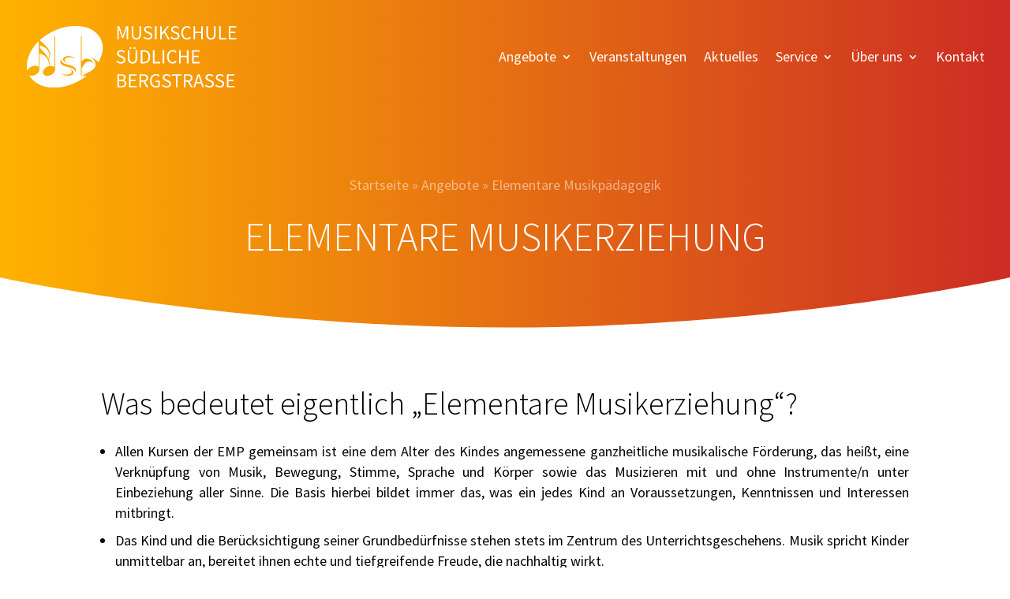

--- FILE ---
content_type: image/svg+xml
request_url: https://musikschule-suedl-bergstrasse.de/wp-content/uploads/msb-logo-white.svg
body_size: 18421
content:
<?xml version="1.0" encoding="UTF-8"?> <svg xmlns="http://www.w3.org/2000/svg" viewBox="0 0 1712.24 500"><defs><style>.d{fill:#fff;}</style></defs><g id="a"></g><g id="b"><g id="c"><g><path class="d" d="M384.69,95.23c.58,0,1.14-.03,1.72-.03,0,0-.6,0-1.72,.03Z"></path><g><path class="d" d="M122.68,194.08c6.89,7.52,13.79,15.04,20.68,22.55,8.35,9.4,15.76,18.59,22.24,27.57,3.13,4.38,6.68,10.86,10.65,19.42,3.96-7.31,6.26-14.93,6.89-22.87,.63-6.68,.55-9.97,.55-10.18,0-1.67-.45-5.37-2.12-10.81-6.47-21.72-21.41-38.84-44.8-51.37-9.61-5.22-20.36-8.14-32.26-8.77,0,1.05,.1,2.5,.31,4.38,.63,6.47,2.4,11.8,5.33,15.98,.42,.84,4.59,5.54,12.53,14.1Z"></path><path class="d" d="M68.18,322.52c12.95,0,22.66,3.97,29.13,11.9V122.51C58.95,158.96,31.67,200.18,15.51,246.16,5.15,271.97,0,296.55,0,319.78c0,15.25,1.76,29.71,5.24,43.38,.09-.28,.18-.57,.28-.85,4.18-11.28,12.37-20.78,24.59-28.51,12.22-7.72,24.9-11.48,38.06-11.28Z"></path><path class="d" d="M620.09,178.33c0-51.65-20.06-94.28-60.08-127.89C519.95,16.87,466.99,.05,401.13,.05c-81.4-1.26-159.88,22-235.44,69.76-21.85,13.82-41.54,28.56-59.13,44.21,.83,1.79,1.8,3.44,2.97,4.89,.84,1.05,5.64,5.12,14.41,12.22,17.12,13.58,31.53,28.19,43.23,43.85,6.68,8.98,10.96,14.94,12.84,17.86,3.34,5.85,5.95,12.43,7.83,19.74,2.71,11.07,2.71,21.93,0,32.58-2.72,9.82-5.95,17.86-9.71,24.12,1.67,4.18,3.97,10.76,6.89,19.74,1.46,5.85,3.24,17.23,5.33,34.14,.01,.21,.01,.42,.02,.63,2.08-.17,4.17-.25,6.27-.22,12.95,0,22.66,3.97,29.13,11.9V84.53h5.95V350.81c0,5.01-.74,9.61-2.2,13.78-4.18,11.07-12.37,20.47-24.59,28.19-12.22,7.73-24.9,11.59-38.06,11.59-10.65-.21-19.16-3.03-25.53-8.46-6.37-5.43-9.55-12.32-9.55-20.68,0-3.76,.73-7.72,2.19-11.9,4.18-11.28,12.38-20.78,24.59-28.5,8.71-5.51,17.66-8.99,26.85-10.46-.95-10.74-4.01-23.67-9.19-38.81-6.47-19.21-17.65-34.25-33.52-45.11-9.4-6.68-22.55-13.05-39.47-19.11v129.69c0,3.98-.73,8.15-2.19,12.54-4.18,11.07-12.38,20.47-24.59,28.19-12.22,7.73-24.9,11.59-38.06,11.59-7.36-.14-13.68-1.55-19-4.2,9.82,17.86,23.37,34.03,40.66,48.53,40.03,33.59,92.33,51.04,156.96,52.33,81.37,0,160.17-23.92,236.39-71.7,12.09-7.58,23.53-15.45,34.32-23.58-13.69-.05-27.37-.11-41.03-.25l.04-.02h-4.85V84.53h5.95v202.15c3.26-3.68,6.87-7.4,10.9-11.14,28.87-26.72,88.89-.51,89.63,44.17-.22-5.09-3.08-31.88-38.82-31.88-20.7,0-30.64,6.5-52.64,40.48-3.2,4.94-6.2,9.44-9.07,13.52v61.98c10.5-5.96,22.74-12.19,36.93-19.08,63.59-30.85,75.77-44.81,75.77-73.83,0-48.27-46.49-53.77-58.43-54.39-.42,0-.82-.05-1.23-.05,.35,.01,.78,.03,1.23,.05,36.03,.8,65.52,17.04,83.27,38.46,7.56-13.84,13.96-28.18,19.18-43.01,10.33-24.52,15.51-49.07,15.51-73.64Zm-278.31,65.1c9.85,0,38.87,5.25,49.25,21.35,0,0-18.9-12.48-43.66-11.58-24.76,.9-38.08,11.03-38.08,25.33s25.03,22.79,31.02,24.15c0,0-45.13-6.84-45.13-32.59,0-23.58,36.74-26.66,46.59-26.66Zm-6.92,160.78c-9.85,0-38.87-5.25-49.25-21.35,0,0,18.9,12.48,43.66,11.58,24.76-.91,38.07-11.04,38.07-25.33s-25.03-22.79-31.02-24.15c0,0,45.13,6.84,45.13,32.59,0,23.58-36.74,26.66-46.59,26.66Zm57.77-22.82c9.72-20.59-17.37-36.43-17.37-36.43-4.68-2.37-12.87-5.78-36.14-11.6-19.19-4.8-23.96-5.34-39.14-12.21-15.18-6.88-27.16-15.65-27.16-29.67,0-13.1,11.98-25.37,11.98-25.37-4.28,8.08-3.54,15.6,2.66,24.83,7.1,10.56,27.16,16.47,38.34,20.17,11.18,3.71,34.34,8.23,51.12,16.01,16.77,7.78,24.23,18.28,24.23,31.66s-8.52,22.61-8.52,22.61Z"></path><path class="d" d="M447.86,403.82c-.36,.21-.74,.42-1.1,.62h1.1v-.62Z"></path></g><g><path class="d" d="M738.82,108.33V1.99h16.21l20.43,56.74c1.3,3.68,2.57,7.38,3.81,11.1,1.24,3.73,2.51,7.43,3.81,11.1h.65c1.3-3.67,2.51-7.38,3.65-11.1,1.13-3.73,2.35-7.43,3.65-11.1L811.12,1.99h16.37V108.33h-12.64V49.81c0-4.75,.22-9.99,.65-15.72,.43-5.73,.81-10.97,1.13-15.72h-.65l-8.43,24.15-20.1,55.11h-8.92l-20.1-55.11-8.43-24.15h-.65c.32,4.76,.67,10,1.05,15.72,.38,5.73,.57,10.97,.57,15.72v58.52h-12.16Z"></path><path class="d" d="M894.44,110.28c-5.4,0-10.45-.79-15.16-2.35-4.7-1.57-8.75-4.16-12.16-7.78-3.41-3.62-6.08-8.35-8.03-14.18-1.94-5.84-2.92-13.02-2.92-21.56V1.99h13.45v62.73c0,6.38,.65,11.73,1.95,16.05,1.3,4.32,3.05,7.78,5.27,10.37,2.21,2.59,4.83,4.46,7.86,5.59,3.02,1.13,6.27,1.7,9.73,1.7s6.86-.57,9.89-1.7c3.02-1.13,5.67-3,7.94-5.59,2.27-2.59,4.05-6.05,5.35-10.37,1.3-4.32,1.94-9.67,1.94-16.05V1.99h12.97v62.41c0,8.54-.97,15.72-2.92,21.56-1.94,5.84-4.62,10.56-8.02,14.18-3.41,3.62-7.43,6.22-12.08,7.78-4.65,1.57-9.67,2.35-15.08,2.35Z"></path><path class="d" d="M989.11,110.28c-7.46,0-14.37-1.41-20.75-4.21-6.38-2.81-11.89-6.65-16.53-11.51l8.1-9.4c3.78,4,8.24,7.21,13.37,9.65,5.13,2.43,10.46,3.65,15.97,3.65,7.02,0,12.48-1.59,16.37-4.78,3.89-3.19,5.84-7.38,5.84-12.56,0-2.7-.46-5-1.38-6.89-.92-1.89-2.16-3.51-3.73-4.86-1.57-1.35-3.43-2.57-5.59-3.65-2.16-1.08-4.49-2.21-6.97-3.4l-15.24-6.65c-2.49-1.08-5.03-2.38-7.62-3.89-2.59-1.51-4.92-3.35-6.97-5.51-2.05-2.16-3.73-4.73-5.03-7.7-1.3-2.97-1.94-6.4-1.94-10.29s.84-7.72,2.51-11.18c1.67-3.46,4-6.46,6.97-9,2.97-2.54,6.48-4.51,10.54-5.92,4.05-1.4,8.51-2.11,13.37-2.11,6.38,0,12.26,1.22,17.67,3.65,5.4,2.43,10,5.59,13.78,9.48l-7.29,8.75c-3.24-3.13-6.84-5.59-10.78-7.38-3.95-1.78-8.4-2.67-13.37-2.67-5.94,0-10.73,1.38-14.35,4.13-3.62,2.76-5.43,6.57-5.43,11.43,0,2.59,.51,4.78,1.54,6.57,1.03,1.78,2.4,3.35,4.13,4.7,1.73,1.35,3.62,2.54,5.67,3.57,2.05,1.03,4.16,1.97,6.32,2.84l15.08,6.48c3.02,1.3,5.89,2.78,8.59,4.46,2.7,1.68,5.03,3.62,6.97,5.84,1.94,2.22,3.49,4.81,4.62,7.78,1.13,2.97,1.7,6.4,1.7,10.29,0,4.21-.84,8.16-2.51,11.83-1.68,3.68-4.08,6.89-7.21,9.65-3.14,2.76-6.92,4.92-11.35,6.48-4.43,1.57-9.46,2.35-15.08,2.35Z"></path><path class="d" d="M1046.17,108.33V1.99h13.45V108.33h-13.45Z"></path><path class="d" d="M1088.8,108.33V1.99h13.45V55.33h.49L1146.99,1.99h15.24l-33.23,40.53,38.42,65.81h-15.08l-31.77-55.28-18.32,21.56v33.72h-13.45Z"></path><path class="d" d="M1210.7,110.28c-7.46,0-14.37-1.41-20.75-4.21-6.38-2.81-11.89-6.65-16.53-11.51l8.1-9.4c3.78,4,8.24,7.21,13.37,9.65,5.13,2.43,10.46,3.65,15.97,3.65,7.02,0,12.48-1.59,16.37-4.78,3.89-3.19,5.84-7.38,5.84-12.56,0-2.7-.46-5-1.38-6.89-.92-1.89-2.16-3.51-3.73-4.86-1.57-1.35-3.43-2.57-5.59-3.65-2.16-1.08-4.49-2.21-6.97-3.4l-15.24-6.65c-2.49-1.08-5.03-2.38-7.62-3.89-2.59-1.51-4.92-3.35-6.97-5.51-2.05-2.16-3.73-4.73-5.03-7.7-1.3-2.97-1.94-6.4-1.94-10.29s.84-7.72,2.51-11.18c1.67-3.46,4-6.46,6.97-9,2.97-2.54,6.48-4.51,10.54-5.92,4.05-1.4,8.51-2.11,13.37-2.11,6.38,0,12.26,1.22,17.67,3.65,5.4,2.43,10,5.59,13.78,9.48l-7.29,8.75c-3.24-3.13-6.84-5.59-10.78-7.38-3.95-1.78-8.4-2.67-13.37-2.67-5.94,0-10.73,1.38-14.35,4.13-3.62,2.76-5.43,6.57-5.43,11.43,0,2.59,.51,4.78,1.54,6.57,1.03,1.78,2.4,3.35,4.13,4.7,1.73,1.35,3.62,2.54,5.67,3.57,2.05,1.03,4.16,1.97,6.32,2.84l15.08,6.48c3.02,1.3,5.89,2.78,8.59,4.46,2.7,1.68,5.03,3.62,6.97,5.84,1.94,2.22,3.49,4.81,4.62,7.78,1.13,2.97,1.7,6.4,1.7,10.29,0,4.21-.84,8.16-2.51,11.83-1.68,3.68-4.08,6.89-7.21,9.65-3.14,2.76-6.92,4.92-11.35,6.48-4.43,1.57-9.46,2.35-15.08,2.35Z"></path><path class="d" d="M1307.96,110.28c-6.7,0-12.86-1.24-18.48-3.73-5.62-2.48-10.51-6.08-14.67-10.78-4.16-4.7-7.4-10.48-9.73-17.34-2.33-6.86-3.49-14.61-3.49-23.26s1.19-16.21,3.57-23.02c2.38-6.81,5.67-12.59,9.89-17.34,4.21-4.75,9.18-8.4,14.91-10.94,5.73-2.54,12-3.81,18.8-3.81s12.18,1.32,17.1,3.97c4.92,2.65,8.94,5.7,12.08,9.16l-7.29,8.75c-2.81-3.02-6-5.46-9.56-7.29-3.57-1.84-7.62-2.76-12.16-2.76-5.08,0-9.67,1-13.78,3-4.11,2-7.62,4.86-10.54,8.59-2.92,3.73-5.16,8.24-6.73,13.54-1.57,5.3-2.35,11.24-2.35,17.83s.78,12.73,2.35,18.07c1.57,5.35,3.75,9.92,6.56,13.7,2.81,3.78,6.24,6.7,10.29,8.75,4.05,2.05,8.62,3.08,13.7,3.08s9.73-1.05,13.62-3.16,7.56-5.05,11.02-8.83l7.46,8.43c-4.21,4.86-8.97,8.65-14.26,11.35-5.3,2.7-11.4,4.05-18.32,4.05Z"></path><path class="d" d="M1360.32,108.33V1.99h13.45V46.57h49.44V1.99h13.62V108.33h-13.62V58.24h-49.44v50.09h-13.45Z"></path><path class="d" d="M1503.78,110.28c-5.4,0-10.46-.79-15.16-2.35-4.7-1.57-8.75-4.16-12.16-7.78-3.4-3.62-6.08-8.35-8.02-14.18-1.95-5.84-2.92-13.02-2.92-21.56V1.99h13.45v62.73c0,6.38,.65,11.73,1.95,16.05,1.3,4.32,3.05,7.78,5.27,10.37,2.21,2.59,4.84,4.46,7.86,5.59,3.02,1.13,6.27,1.7,9.73,1.7s6.86-.57,9.89-1.7c3.02-1.13,5.67-3,7.94-5.59,2.27-2.59,4.05-6.05,5.35-10.37,1.3-4.32,1.95-9.67,1.95-16.05V1.99h12.97v62.41c0,8.54-.97,15.72-2.92,21.56-1.94,5.84-4.62,10.56-8.02,14.18-3.4,3.62-7.43,6.22-12.08,7.78-4.65,1.57-9.67,2.35-15.08,2.35Z"></path><path class="d" d="M1570.56,108.33V1.99h13.45V96.82h46.52v11.51h-59.98Z"></path><path class="d" d="M1649.34,108.33V1.99h61.27V13.34h-47.82V46.73h40.36v11.51h-40.36v38.58h49.44v11.51h-62.9Z"></path><path class="d" d="M768.33,304.8c-7.46,0-14.37-1.4-20.75-4.21-6.38-2.81-11.89-6.65-16.53-11.51l8.11-9.4c3.78,4,8.24,7.21,13.37,9.64,5.13,2.43,10.46,3.65,15.97,3.65,7.02,0,12.48-1.59,16.37-4.78,3.89-3.19,5.84-7.38,5.84-12.56,0-2.7-.46-5-1.38-6.89-.92-1.89-2.16-3.51-3.73-4.86-1.57-1.35-3.43-2.57-5.59-3.65-2.16-1.08-4.49-2.21-6.97-3.4l-15.24-6.65c-2.49-1.08-5.03-2.38-7.62-3.89-2.59-1.51-4.92-3.35-6.97-5.51-2.05-2.16-3.73-4.73-5.03-7.7-1.3-2.97-1.94-6.4-1.94-10.29s.84-7.72,2.51-11.18c1.67-3.46,4-6.46,6.97-9,2.97-2.54,6.48-4.51,10.54-5.92,4.05-1.4,8.51-2.11,13.37-2.11,6.38,0,12.26,1.22,17.67,3.65,5.4,2.43,9.99,5.59,13.78,9.48l-7.29,8.75c-3.24-3.13-6.84-5.59-10.78-7.38-3.95-1.78-8.4-2.67-13.37-2.67-5.94,0-10.73,1.38-14.35,4.13-3.62,2.76-5.43,6.57-5.43,11.43,0,2.59,.51,4.78,1.54,6.57,1.03,1.78,2.4,3.35,4.13,4.7,1.73,1.35,3.62,2.54,5.67,3.57,2.05,1.03,4.16,1.97,6.32,2.84l15.08,6.48c3.02,1.3,5.89,2.78,8.59,4.46,2.7,1.68,5.03,3.62,6.97,5.84,1.95,2.22,3.49,4.81,4.62,7.78,1.13,2.97,1.7,6.4,1.7,10.29,0,4.21-.84,8.16-2.51,11.83-1.68,3.68-4.08,6.89-7.21,9.64-3.14,2.76-6.92,4.92-11.35,6.48-4.43,1.57-9.46,2.35-15.08,2.35Z"></path><path class="d" d="M863.16,304.8c-5.4,0-10.45-.78-15.16-2.35-4.7-1.57-8.75-4.16-12.16-7.78-3.4-3.62-6.08-8.35-8.02-14.18s-2.92-13.02-2.92-21.56v-62.41h13.45v62.73c0,6.38,.65,11.73,1.95,16.05,1.3,4.32,3.05,7.78,5.27,10.37,2.21,2.59,4.84,4.46,7.86,5.59,3.02,1.14,6.27,1.7,9.73,1.7s6.86-.57,9.89-1.7c3.02-1.13,5.67-3,7.94-5.59,2.27-2.59,4.05-6.05,5.35-10.37,1.3-4.32,1.94-9.67,1.94-16.05v-62.73h12.97v62.41c0,8.54-.97,15.72-2.92,21.56-1.94,5.84-4.62,10.56-8.02,14.18-3.41,3.62-7.43,6.22-12.08,7.78-4.65,1.57-9.67,2.35-15.08,2.35Zm-16.86-117.85c-2.27,0-4.16-.75-5.67-2.27-1.51-1.51-2.27-3.4-2.27-5.67s.75-4.3,2.27-5.75c1.51-1.46,3.4-2.19,5.67-2.19s4.3,.73,5.75,2.19c1.46,1.46,2.19,3.38,2.19,5.75s-.73,4.16-2.19,5.67c-1.46,1.51-3.38,2.27-5.75,2.27Zm33.39,0c-2.38,0-4.3-.75-5.75-2.27-1.46-1.51-2.19-3.4-2.19-5.67s.73-4.3,2.19-5.75c1.46-1.46,3.38-2.19,5.75-2.19s4.16,.73,5.67,2.19c1.51,1.46,2.27,3.38,2.27,5.75s-.76,4.16-2.27,5.67c-1.52,1.51-3.41,2.27-5.67,2.27Z"></path><path class="d" d="M929.94,302.86v-106.34h26.58c16.43,0,28.91,4.54,37.45,13.62,8.54,9.08,12.81,22.1,12.81,39.07,0,8.43-1.08,15.97-3.24,22.61-2.16,6.65-5.35,12.27-9.56,16.86-4.21,4.59-9.4,8.11-15.56,10.54-6.16,2.43-13.24,3.65-21.23,3.65h-27.23Zm13.45-11.02h12.16c12.43,0,21.75-3.73,27.96-11.18,6.21-7.46,9.32-17.94,9.32-31.45s-3.11-23.83-9.32-30.96c-6.22-7.13-15.54-10.7-27.96-10.7h-12.16v84.29Z"></path><path class="d" d="M1029.63,302.86v-106.34h13.45v94.83h46.52v11.51h-59.98Z"></path><path class="d" d="M1108.41,302.86v-106.34h13.45v106.34h-13.45Z"></path><path class="d" d="M1191.24,304.8c-6.7,0-12.86-1.24-18.48-3.73-5.62-2.48-10.51-6.08-14.67-10.78-4.16-4.7-7.4-10.48-9.73-17.34-2.33-6.86-3.49-14.61-3.49-23.26s1.19-16.21,3.57-23.02c2.38-6.81,5.67-12.59,9.89-17.34,4.21-4.75,9.18-8.4,14.91-10.94,5.73-2.54,12-3.81,18.8-3.81s12.18,1.32,17.1,3.97c4.92,2.65,8.94,5.7,12.08,9.16l-7.29,8.75c-2.81-3.02-6-5.46-9.56-7.29-3.57-1.84-7.62-2.76-12.16-2.76-5.08,0-9.67,1-13.78,3-4.11,2-7.62,4.86-10.54,8.59-2.92,3.73-5.16,8.24-6.73,13.54-1.57,5.3-2.35,11.24-2.35,17.83s.78,12.73,2.35,18.08c1.57,5.35,3.75,9.92,6.56,13.7,2.81,3.78,6.24,6.7,10.29,8.75,4.05,2.05,8.62,3.08,13.7,3.08s9.73-1.05,13.62-3.16c3.89-2.11,7.56-5.05,11.02-8.83l7.46,8.43c-4.21,4.86-8.97,8.65-14.26,11.35-5.3,2.7-11.4,4.05-18.32,4.05Z"></path><path class="d" d="M1243.6,302.86v-106.34h13.45v44.58h49.44v-44.58h13.62v106.34h-13.62v-50.09h-49.44v50.09h-13.45Z"></path><path class="d" d="M1349.29,302.86v-106.34h61.27v11.35h-47.82v33.39h40.36v11.51h-40.36v38.58h49.44v11.51h-62.9Z"></path><path class="d" d="M738.82,497.38v-106.34h31.61c5.4,0,10.35,.49,14.83,1.46,4.48,.97,8.32,2.49,11.51,4.54,3.19,2.05,5.67,4.73,7.46,8.02,1.78,3.3,2.67,7.27,2.67,11.91,0,5.3-1.32,10.08-3.97,14.35-2.65,4.27-6.51,7.21-11.59,8.83v.65c6.48,1.19,11.72,3.89,15.72,8.11,4,4.21,6,10,6,17.34,0,5.19-.97,9.73-2.92,13.62-1.94,3.89-4.7,7.13-8.27,9.73-3.57,2.59-7.84,4.54-12.81,5.84-4.97,1.3-10.43,1.94-16.37,1.94h-33.88Zm13.45-61.11h15.72c9.08,0,15.61-1.57,19.61-4.7,4-3.13,6-7.4,6-12.81,0-6.16-2.08-10.54-6.24-13.13-4.16-2.59-10.4-3.89-18.72-3.89h-16.37v34.53Zm0,50.41h18.48c9.18,0,16.32-1.7,21.4-5.11,5.08-3.4,7.62-8.67,7.62-15.8,0-6.59-2.49-11.43-7.46-14.51-4.97-3.08-12.16-4.62-21.56-4.62h-18.48v40.04Z"></path><path class="d" d="M834.14,497.38v-106.34h61.27v11.35h-47.82v33.39h40.36v11.51h-40.36v38.58h49.44v11.51h-62.9Z"></path><path class="d" d="M919.57,497.38v-106.34h33.23c5.4,0,10.4,.51,14.99,1.54,4.59,1.03,8.54,2.73,11.83,5.11,3.3,2.38,5.86,5.46,7.7,9.24,1.84,3.78,2.76,8.43,2.76,13.94,0,8.32-2.16,14.97-6.48,19.94-4.32,4.97-10.16,8.38-17.51,10.21l27.07,46.36h-15.24l-25.61-44.9h-19.29v44.9h-13.45Zm13.45-55.93h17.83c8.32,0,14.7-1.7,19.13-5.11,4.43-3.4,6.65-8.56,6.65-15.48s-2.22-11.94-6.65-14.75c-4.43-2.81-10.81-4.21-19.13-4.21h-17.83v39.55Z"></path><path class="d" d="M1053.62,499.32c-7.03,0-13.48-1.24-19.37-3.73-5.89-2.48-10.94-6.08-15.16-10.78s-7.51-10.48-9.89-17.34c-2.38-6.86-3.57-14.61-3.57-23.26s1.22-16.21,3.65-23.02c2.43-6.81,5.81-12.59,10.13-17.34,4.32-4.75,9.48-8.4,15.48-10.94,6-2.54,12.51-3.81,19.53-3.81,3.67,0,7.05,.38,10.13,1.13,3.08,.76,5.89,1.76,8.43,3,2.54,1.24,4.81,2.65,6.81,4.21,2,1.57,3.75,3.16,5.27,4.78l-7.46,8.75c-2.7-2.81-5.84-5.19-9.4-7.13-3.57-1.95-8.05-2.92-13.45-2.92s-10.27,1-14.59,3c-4.32,2-8,4.86-11.02,8.59-3.03,3.73-5.38,8.24-7.05,13.54-1.68,5.3-2.51,11.24-2.51,17.83s.78,12.73,2.35,18.07c1.57,5.35,3.83,9.92,6.81,13.7,2.97,3.78,6.65,6.7,11.02,8.75,4.38,2.05,9.43,3.08,15.16,3.08,3.78,0,7.38-.57,10.78-1.7,3.4-1.13,6.18-2.67,8.35-4.62v-27.72h-22.53v-11.19h34.85v44.74c-3.46,3.57-8,6.51-13.62,8.83-5.62,2.32-11.99,3.48-19.13,3.48Z"></path><path class="d" d="M1141.32,499.32c-7.46,0-14.37-1.4-20.75-4.21-6.38-2.81-11.89-6.65-16.53-11.51l8.1-9.4c3.78,4,8.24,7.21,13.37,9.64,5.13,2.43,10.46,3.65,15.97,3.65,7.02,0,12.48-1.59,16.37-4.78,3.89-3.19,5.84-7.38,5.84-12.56,0-2.7-.46-5-1.38-6.89-.92-1.89-2.16-3.51-3.73-4.86-1.57-1.35-3.43-2.57-5.59-3.65-2.16-1.08-4.49-2.21-6.97-3.4l-15.24-6.65c-2.49-1.08-5.03-2.38-7.62-3.89-2.59-1.51-4.92-3.35-6.97-5.51-2.05-2.16-3.73-4.73-5.03-7.7-1.3-2.97-1.94-6.4-1.94-10.29s.84-7.73,2.51-11.19c1.67-3.46,4-6.46,6.97-9,2.97-2.54,6.48-4.51,10.54-5.92,4.05-1.4,8.51-2.11,13.37-2.11,6.38,0,12.26,1.22,17.67,3.65,5.4,2.43,10,5.59,13.78,9.48l-7.29,8.75c-3.24-3.13-6.84-5.59-10.78-7.38-3.95-1.78-8.4-2.67-13.37-2.67-5.94,0-10.73,1.38-14.35,4.13-3.62,2.76-5.43,6.56-5.43,11.43,0,2.59,.51,4.78,1.54,6.57,1.03,1.78,2.4,3.35,4.13,4.7,1.73,1.35,3.62,2.54,5.67,3.57,2.05,1.03,4.16,1.97,6.32,2.84l15.08,6.48c3.02,1.3,5.89,2.78,8.59,4.46,2.7,1.68,5.03,3.62,6.97,5.84,1.94,2.22,3.49,4.81,4.62,7.78,1.13,2.97,1.7,6.4,1.7,10.29,0,4.21-.84,8.16-2.51,11.83-1.68,3.68-4.08,6.89-7.21,9.64-3.14,2.76-6.92,4.92-11.35,6.48-4.43,1.57-9.46,2.35-15.08,2.35Z"></path><path class="d" d="M1217.18,497.38v-94.99h-32.1v-11.35h77.81v11.35h-32.1v94.99h-13.62Z"></path><path class="d" d="M1282.02,497.38v-106.34h33.23c5.4,0,10.4,.51,14.99,1.54,4.59,1.03,8.54,2.73,11.83,5.11,3.3,2.38,5.86,5.46,7.7,9.24,1.84,3.78,2.76,8.43,2.76,13.94,0,8.32-2.16,14.97-6.48,19.94-4.32,4.97-10.16,8.38-17.51,10.21l27.07,46.36h-15.24l-25.61-44.9h-19.29v44.9h-13.45Zm13.45-55.93h17.83c8.32,0,14.7-1.7,19.13-5.11,4.43-3.4,6.65-8.56,6.65-15.48s-2.22-11.94-6.65-14.75c-4.43-2.81-10.81-4.21-19.13-4.21h-17.83v39.55Z"></path><path class="d" d="M1359.51,497.38l35.99-106.34h15.24l35.99,106.34h-14.43l-10.05-32.42h-38.74l-10.21,32.42h-13.78Zm32.42-59.49l-5.03,16.21h31.93l-5.03-16.21c-1.95-5.94-3.78-11.86-5.51-17.75-1.73-5.89-3.46-11.91-5.19-18.07h-.65c-1.62,6.16-3.3,12.19-5.03,18.07-1.73,5.89-3.57,11.81-5.51,17.75Z"></path><path class="d" d="M1491.29,499.32c-7.46,0-14.37-1.4-20.75-4.21-6.38-2.81-11.89-6.65-16.53-11.51l8.1-9.4c3.78,4,8.24,7.21,13.37,9.64,5.13,2.43,10.46,3.65,15.97,3.65,7.02,0,12.48-1.59,16.37-4.78,3.89-3.19,5.84-7.38,5.84-12.56,0-2.7-.46-5-1.38-6.89-.92-1.89-2.16-3.51-3.73-4.86-1.57-1.35-3.43-2.57-5.59-3.65-2.16-1.08-4.49-2.21-6.97-3.4l-15.24-6.65c-2.49-1.08-5.03-2.38-7.62-3.89-2.59-1.51-4.92-3.35-6.97-5.51-2.05-2.16-3.73-4.73-5.03-7.7-1.3-2.97-1.94-6.4-1.94-10.29s.84-7.73,2.51-11.19c1.67-3.46,4-6.46,6.97-9,2.97-2.54,6.48-4.51,10.54-5.92,4.05-1.4,8.51-2.11,13.37-2.11,6.38,0,12.26,1.22,17.67,3.65,5.4,2.43,10,5.59,13.78,9.48l-7.29,8.75c-3.24-3.13-6.84-5.59-10.78-7.38-3.95-1.78-8.4-2.67-13.37-2.67-5.94,0-10.73,1.38-14.35,4.13-3.62,2.76-5.43,6.56-5.43,11.43,0,2.59,.51,4.78,1.54,6.57,1.03,1.78,2.4,3.35,4.13,4.7,1.73,1.35,3.62,2.54,5.67,3.57,2.05,1.03,4.16,1.97,6.32,2.84l15.08,6.48c3.02,1.3,5.89,2.78,8.59,4.46,2.7,1.68,5.03,3.62,6.97,5.84,1.94,2.22,3.49,4.81,4.62,7.78,1.13,2.97,1.7,6.4,1.7,10.29,0,4.21-.84,8.16-2.51,11.83-1.68,3.68-4.08,6.89-7.21,9.64-3.14,2.76-6.92,4.92-11.35,6.48-4.43,1.57-9.46,2.35-15.08,2.35Z"></path><path class="d" d="M1575.59,499.32c-7.46,0-14.37-1.4-20.75-4.21-6.38-2.81-11.89-6.65-16.53-11.51l8.1-9.4c3.78,4,8.24,7.21,13.37,9.64,5.13,2.43,10.46,3.65,15.97,3.65,7.02,0,12.48-1.59,16.37-4.78,3.89-3.19,5.84-7.38,5.84-12.56,0-2.7-.46-5-1.38-6.89-.92-1.89-2.16-3.51-3.73-4.86-1.57-1.35-3.43-2.57-5.59-3.65-2.16-1.08-4.49-2.21-6.97-3.4l-15.24-6.65c-2.49-1.08-5.03-2.38-7.62-3.89-2.59-1.51-4.92-3.35-6.97-5.51-2.05-2.16-3.73-4.73-5.03-7.7-1.3-2.97-1.94-6.4-1.94-10.29s.84-7.73,2.51-11.19c1.67-3.46,4-6.46,6.97-9,2.97-2.54,6.48-4.51,10.54-5.92,4.05-1.4,8.51-2.11,13.37-2.11,6.38,0,12.26,1.22,17.67,3.65,5.4,2.43,10,5.59,13.78,9.48l-7.29,8.75c-3.24-3.13-6.84-5.59-10.78-7.38-3.95-1.78-8.4-2.67-13.37-2.67-5.94,0-10.73,1.38-14.35,4.13-3.62,2.76-5.43,6.56-5.43,11.43,0,2.59,.51,4.78,1.54,6.57,1.03,1.78,2.4,3.35,4.13,4.7,1.73,1.35,3.62,2.54,5.67,3.57,2.05,1.03,4.16,1.97,6.32,2.84l15.08,6.48c3.02,1.3,5.89,2.78,8.59,4.46,2.7,1.68,5.03,3.62,6.97,5.84,1.94,2.22,3.49,4.81,4.62,7.78,1.13,2.97,1.7,6.4,1.7,10.29,0,4.21-.84,8.16-2.51,11.83-1.68,3.68-4.08,6.89-7.21,9.64-3.14,2.76-6.92,4.92-11.35,6.48-4.43,1.57-9.46,2.35-15.08,2.35Z"></path><path class="d" d="M1632.65,497.38v-106.34h61.27v11.35h-47.82v33.39h40.36v11.51h-40.36v38.58h49.44v11.51h-62.9Z"></path></g></g></g></g></svg> 

--- FILE ---
content_type: image/svg+xml
request_url: https://musikschule-suedl-bergstrasse.de/wp-content/uploads/msb-logo-white.svg
body_size: 18421
content:
<?xml version="1.0" encoding="UTF-8"?> <svg xmlns="http://www.w3.org/2000/svg" viewBox="0 0 1712.24 500"><defs><style>.d{fill:#fff;}</style></defs><g id="a"></g><g id="b"><g id="c"><g><path class="d" d="M384.69,95.23c.58,0,1.14-.03,1.72-.03,0,0-.6,0-1.72,.03Z"></path><g><path class="d" d="M122.68,194.08c6.89,7.52,13.79,15.04,20.68,22.55,8.35,9.4,15.76,18.59,22.24,27.57,3.13,4.38,6.68,10.86,10.65,19.42,3.96-7.31,6.26-14.93,6.89-22.87,.63-6.68,.55-9.97,.55-10.18,0-1.67-.45-5.37-2.12-10.81-6.47-21.72-21.41-38.84-44.8-51.37-9.61-5.22-20.36-8.14-32.26-8.77,0,1.05,.1,2.5,.31,4.38,.63,6.47,2.4,11.8,5.33,15.98,.42,.84,4.59,5.54,12.53,14.1Z"></path><path class="d" d="M68.18,322.52c12.95,0,22.66,3.97,29.13,11.9V122.51C58.95,158.96,31.67,200.18,15.51,246.16,5.15,271.97,0,296.55,0,319.78c0,15.25,1.76,29.71,5.24,43.38,.09-.28,.18-.57,.28-.85,4.18-11.28,12.37-20.78,24.59-28.51,12.22-7.72,24.9-11.48,38.06-11.28Z"></path><path class="d" d="M620.09,178.33c0-51.65-20.06-94.28-60.08-127.89C519.95,16.87,466.99,.05,401.13,.05c-81.4-1.26-159.88,22-235.44,69.76-21.85,13.82-41.54,28.56-59.13,44.21,.83,1.79,1.8,3.44,2.97,4.89,.84,1.05,5.64,5.12,14.41,12.22,17.12,13.58,31.53,28.19,43.23,43.85,6.68,8.98,10.96,14.94,12.84,17.86,3.34,5.85,5.95,12.43,7.83,19.74,2.71,11.07,2.71,21.93,0,32.58-2.72,9.82-5.95,17.86-9.71,24.12,1.67,4.18,3.97,10.76,6.89,19.74,1.46,5.85,3.24,17.23,5.33,34.14,.01,.21,.01,.42,.02,.63,2.08-.17,4.17-.25,6.27-.22,12.95,0,22.66,3.97,29.13,11.9V84.53h5.95V350.81c0,5.01-.74,9.61-2.2,13.78-4.18,11.07-12.37,20.47-24.59,28.19-12.22,7.73-24.9,11.59-38.06,11.59-10.65-.21-19.16-3.03-25.53-8.46-6.37-5.43-9.55-12.32-9.55-20.68,0-3.76,.73-7.72,2.19-11.9,4.18-11.28,12.38-20.78,24.59-28.5,8.71-5.51,17.66-8.99,26.85-10.46-.95-10.74-4.01-23.67-9.19-38.81-6.47-19.21-17.65-34.25-33.52-45.11-9.4-6.68-22.55-13.05-39.47-19.11v129.69c0,3.98-.73,8.15-2.19,12.54-4.18,11.07-12.38,20.47-24.59,28.19-12.22,7.73-24.9,11.59-38.06,11.59-7.36-.14-13.68-1.55-19-4.2,9.82,17.86,23.37,34.03,40.66,48.53,40.03,33.59,92.33,51.04,156.96,52.33,81.37,0,160.17-23.92,236.39-71.7,12.09-7.58,23.53-15.45,34.32-23.58-13.69-.05-27.37-.11-41.03-.25l.04-.02h-4.85V84.53h5.95v202.15c3.26-3.68,6.87-7.4,10.9-11.14,28.87-26.72,88.89-.51,89.63,44.17-.22-5.09-3.08-31.88-38.82-31.88-20.7,0-30.64,6.5-52.64,40.48-3.2,4.94-6.2,9.44-9.07,13.52v61.98c10.5-5.96,22.74-12.19,36.93-19.08,63.59-30.85,75.77-44.81,75.77-73.83,0-48.27-46.49-53.77-58.43-54.39-.42,0-.82-.05-1.23-.05,.35,.01,.78,.03,1.23,.05,36.03,.8,65.52,17.04,83.27,38.46,7.56-13.84,13.96-28.18,19.18-43.01,10.33-24.52,15.51-49.07,15.51-73.64Zm-278.31,65.1c9.85,0,38.87,5.25,49.25,21.35,0,0-18.9-12.48-43.66-11.58-24.76,.9-38.08,11.03-38.08,25.33s25.03,22.79,31.02,24.15c0,0-45.13-6.84-45.13-32.59,0-23.58,36.74-26.66,46.59-26.66Zm-6.92,160.78c-9.85,0-38.87-5.25-49.25-21.35,0,0,18.9,12.48,43.66,11.58,24.76-.91,38.07-11.04,38.07-25.33s-25.03-22.79-31.02-24.15c0,0,45.13,6.84,45.13,32.59,0,23.58-36.74,26.66-46.59,26.66Zm57.77-22.82c9.72-20.59-17.37-36.43-17.37-36.43-4.68-2.37-12.87-5.78-36.14-11.6-19.19-4.8-23.96-5.34-39.14-12.21-15.18-6.88-27.16-15.65-27.16-29.67,0-13.1,11.98-25.37,11.98-25.37-4.28,8.08-3.54,15.6,2.66,24.83,7.1,10.56,27.16,16.47,38.34,20.17,11.18,3.71,34.34,8.23,51.12,16.01,16.77,7.78,24.23,18.28,24.23,31.66s-8.52,22.61-8.52,22.61Z"></path><path class="d" d="M447.86,403.82c-.36,.21-.74,.42-1.1,.62h1.1v-.62Z"></path></g><g><path class="d" d="M738.82,108.33V1.99h16.21l20.43,56.74c1.3,3.68,2.57,7.38,3.81,11.1,1.24,3.73,2.51,7.43,3.81,11.1h.65c1.3-3.67,2.51-7.38,3.65-11.1,1.13-3.73,2.35-7.43,3.65-11.1L811.12,1.99h16.37V108.33h-12.64V49.81c0-4.75,.22-9.99,.65-15.72,.43-5.73,.81-10.97,1.13-15.72h-.65l-8.43,24.15-20.1,55.11h-8.92l-20.1-55.11-8.43-24.15h-.65c.32,4.76,.67,10,1.05,15.72,.38,5.73,.57,10.97,.57,15.72v58.52h-12.16Z"></path><path class="d" d="M894.44,110.28c-5.4,0-10.45-.79-15.16-2.35-4.7-1.57-8.75-4.16-12.16-7.78-3.41-3.62-6.08-8.35-8.03-14.18-1.94-5.84-2.92-13.02-2.92-21.56V1.99h13.45v62.73c0,6.38,.65,11.73,1.95,16.05,1.3,4.32,3.05,7.78,5.27,10.37,2.21,2.59,4.83,4.46,7.86,5.59,3.02,1.13,6.27,1.7,9.73,1.7s6.86-.57,9.89-1.7c3.02-1.13,5.67-3,7.94-5.59,2.27-2.59,4.05-6.05,5.35-10.37,1.3-4.32,1.94-9.67,1.94-16.05V1.99h12.97v62.41c0,8.54-.97,15.72-2.92,21.56-1.94,5.84-4.62,10.56-8.02,14.18-3.41,3.62-7.43,6.22-12.08,7.78-4.65,1.57-9.67,2.35-15.08,2.35Z"></path><path class="d" d="M989.11,110.28c-7.46,0-14.37-1.41-20.75-4.21-6.38-2.81-11.89-6.65-16.53-11.51l8.1-9.4c3.78,4,8.24,7.21,13.37,9.65,5.13,2.43,10.46,3.65,15.97,3.65,7.02,0,12.48-1.59,16.37-4.78,3.89-3.19,5.84-7.38,5.84-12.56,0-2.7-.46-5-1.38-6.89-.92-1.89-2.16-3.51-3.73-4.86-1.57-1.35-3.43-2.57-5.59-3.65-2.16-1.08-4.49-2.21-6.97-3.4l-15.24-6.65c-2.49-1.08-5.03-2.38-7.62-3.89-2.59-1.51-4.92-3.35-6.97-5.51-2.05-2.16-3.73-4.73-5.03-7.7-1.3-2.97-1.94-6.4-1.94-10.29s.84-7.72,2.51-11.18c1.67-3.46,4-6.46,6.97-9,2.97-2.54,6.48-4.51,10.54-5.92,4.05-1.4,8.51-2.11,13.37-2.11,6.38,0,12.26,1.22,17.67,3.65,5.4,2.43,10,5.59,13.78,9.48l-7.29,8.75c-3.24-3.13-6.84-5.59-10.78-7.38-3.95-1.78-8.4-2.67-13.37-2.67-5.94,0-10.73,1.38-14.35,4.13-3.62,2.76-5.43,6.57-5.43,11.43,0,2.59,.51,4.78,1.54,6.57,1.03,1.78,2.4,3.35,4.13,4.7,1.73,1.35,3.62,2.54,5.67,3.57,2.05,1.03,4.16,1.97,6.32,2.84l15.08,6.48c3.02,1.3,5.89,2.78,8.59,4.46,2.7,1.68,5.03,3.62,6.97,5.84,1.94,2.22,3.49,4.81,4.62,7.78,1.13,2.97,1.7,6.4,1.7,10.29,0,4.21-.84,8.16-2.51,11.83-1.68,3.68-4.08,6.89-7.21,9.65-3.14,2.76-6.92,4.92-11.35,6.48-4.43,1.57-9.46,2.35-15.08,2.35Z"></path><path class="d" d="M1046.17,108.33V1.99h13.45V108.33h-13.45Z"></path><path class="d" d="M1088.8,108.33V1.99h13.45V55.33h.49L1146.99,1.99h15.24l-33.23,40.53,38.42,65.81h-15.08l-31.77-55.28-18.32,21.56v33.72h-13.45Z"></path><path class="d" d="M1210.7,110.28c-7.46,0-14.37-1.41-20.75-4.21-6.38-2.81-11.89-6.65-16.53-11.51l8.1-9.4c3.78,4,8.24,7.21,13.37,9.65,5.13,2.43,10.46,3.65,15.97,3.65,7.02,0,12.48-1.59,16.37-4.78,3.89-3.19,5.84-7.38,5.84-12.56,0-2.7-.46-5-1.38-6.89-.92-1.89-2.16-3.51-3.73-4.86-1.57-1.35-3.43-2.57-5.59-3.65-2.16-1.08-4.49-2.21-6.97-3.4l-15.24-6.65c-2.49-1.08-5.03-2.38-7.62-3.89-2.59-1.51-4.92-3.35-6.97-5.51-2.05-2.16-3.73-4.73-5.03-7.7-1.3-2.97-1.94-6.4-1.94-10.29s.84-7.72,2.51-11.18c1.67-3.46,4-6.46,6.97-9,2.97-2.54,6.48-4.51,10.54-5.92,4.05-1.4,8.51-2.11,13.37-2.11,6.38,0,12.26,1.22,17.67,3.65,5.4,2.43,10,5.59,13.78,9.48l-7.29,8.75c-3.24-3.13-6.84-5.59-10.78-7.38-3.95-1.78-8.4-2.67-13.37-2.67-5.94,0-10.73,1.38-14.35,4.13-3.62,2.76-5.43,6.57-5.43,11.43,0,2.59,.51,4.78,1.54,6.57,1.03,1.78,2.4,3.35,4.13,4.7,1.73,1.35,3.62,2.54,5.67,3.57,2.05,1.03,4.16,1.97,6.32,2.84l15.08,6.48c3.02,1.3,5.89,2.78,8.59,4.46,2.7,1.68,5.03,3.62,6.97,5.84,1.94,2.22,3.49,4.81,4.62,7.78,1.13,2.97,1.7,6.4,1.7,10.29,0,4.21-.84,8.16-2.51,11.83-1.68,3.68-4.08,6.89-7.21,9.65-3.14,2.76-6.92,4.92-11.35,6.48-4.43,1.57-9.46,2.35-15.08,2.35Z"></path><path class="d" d="M1307.96,110.28c-6.7,0-12.86-1.24-18.48-3.73-5.62-2.48-10.51-6.08-14.67-10.78-4.16-4.7-7.4-10.48-9.73-17.34-2.33-6.86-3.49-14.61-3.49-23.26s1.19-16.21,3.57-23.02c2.38-6.81,5.67-12.59,9.89-17.34,4.21-4.75,9.18-8.4,14.91-10.94,5.73-2.54,12-3.81,18.8-3.81s12.18,1.32,17.1,3.97c4.92,2.65,8.94,5.7,12.08,9.16l-7.29,8.75c-2.81-3.02-6-5.46-9.56-7.29-3.57-1.84-7.62-2.76-12.16-2.76-5.08,0-9.67,1-13.78,3-4.11,2-7.62,4.86-10.54,8.59-2.92,3.73-5.16,8.24-6.73,13.54-1.57,5.3-2.35,11.24-2.35,17.83s.78,12.73,2.35,18.07c1.57,5.35,3.75,9.92,6.56,13.7,2.81,3.78,6.24,6.7,10.29,8.75,4.05,2.05,8.62,3.08,13.7,3.08s9.73-1.05,13.62-3.16,7.56-5.05,11.02-8.83l7.46,8.43c-4.21,4.86-8.97,8.65-14.26,11.35-5.3,2.7-11.4,4.05-18.32,4.05Z"></path><path class="d" d="M1360.32,108.33V1.99h13.45V46.57h49.44V1.99h13.62V108.33h-13.62V58.24h-49.44v50.09h-13.45Z"></path><path class="d" d="M1503.78,110.28c-5.4,0-10.46-.79-15.16-2.35-4.7-1.57-8.75-4.16-12.16-7.78-3.4-3.62-6.08-8.35-8.02-14.18-1.95-5.84-2.92-13.02-2.92-21.56V1.99h13.45v62.73c0,6.38,.65,11.73,1.95,16.05,1.3,4.32,3.05,7.78,5.27,10.37,2.21,2.59,4.84,4.46,7.86,5.59,3.02,1.13,6.27,1.7,9.73,1.7s6.86-.57,9.89-1.7c3.02-1.13,5.67-3,7.94-5.59,2.27-2.59,4.05-6.05,5.35-10.37,1.3-4.32,1.95-9.67,1.95-16.05V1.99h12.97v62.41c0,8.54-.97,15.72-2.92,21.56-1.94,5.84-4.62,10.56-8.02,14.18-3.4,3.62-7.43,6.22-12.08,7.78-4.65,1.57-9.67,2.35-15.08,2.35Z"></path><path class="d" d="M1570.56,108.33V1.99h13.45V96.82h46.52v11.51h-59.98Z"></path><path class="d" d="M1649.34,108.33V1.99h61.27V13.34h-47.82V46.73h40.36v11.51h-40.36v38.58h49.44v11.51h-62.9Z"></path><path class="d" d="M768.33,304.8c-7.46,0-14.37-1.4-20.75-4.21-6.38-2.81-11.89-6.65-16.53-11.51l8.11-9.4c3.78,4,8.24,7.21,13.37,9.64,5.13,2.43,10.46,3.65,15.97,3.65,7.02,0,12.48-1.59,16.37-4.78,3.89-3.19,5.84-7.38,5.84-12.56,0-2.7-.46-5-1.38-6.89-.92-1.89-2.16-3.51-3.73-4.86-1.57-1.35-3.43-2.57-5.59-3.65-2.16-1.08-4.49-2.21-6.97-3.4l-15.24-6.65c-2.49-1.08-5.03-2.38-7.62-3.89-2.59-1.51-4.92-3.35-6.97-5.51-2.05-2.16-3.73-4.73-5.03-7.7-1.3-2.97-1.94-6.4-1.94-10.29s.84-7.72,2.51-11.18c1.67-3.46,4-6.46,6.97-9,2.97-2.54,6.48-4.51,10.54-5.92,4.05-1.4,8.51-2.11,13.37-2.11,6.38,0,12.26,1.22,17.67,3.65,5.4,2.43,9.99,5.59,13.78,9.48l-7.29,8.75c-3.24-3.13-6.84-5.59-10.78-7.38-3.95-1.78-8.4-2.67-13.37-2.67-5.94,0-10.73,1.38-14.35,4.13-3.62,2.76-5.43,6.57-5.43,11.43,0,2.59,.51,4.78,1.54,6.57,1.03,1.78,2.4,3.35,4.13,4.7,1.73,1.35,3.62,2.54,5.67,3.57,2.05,1.03,4.16,1.97,6.32,2.84l15.08,6.48c3.02,1.3,5.89,2.78,8.59,4.46,2.7,1.68,5.03,3.62,6.97,5.84,1.95,2.22,3.49,4.81,4.62,7.78,1.13,2.97,1.7,6.4,1.7,10.29,0,4.21-.84,8.16-2.51,11.83-1.68,3.68-4.08,6.89-7.21,9.64-3.14,2.76-6.92,4.92-11.35,6.48-4.43,1.57-9.46,2.35-15.08,2.35Z"></path><path class="d" d="M863.16,304.8c-5.4,0-10.45-.78-15.16-2.35-4.7-1.57-8.75-4.16-12.16-7.78-3.4-3.62-6.08-8.35-8.02-14.18s-2.92-13.02-2.92-21.56v-62.41h13.45v62.73c0,6.38,.65,11.73,1.95,16.05,1.3,4.32,3.05,7.78,5.27,10.37,2.21,2.59,4.84,4.46,7.86,5.59,3.02,1.14,6.27,1.7,9.73,1.7s6.86-.57,9.89-1.7c3.02-1.13,5.67-3,7.94-5.59,2.27-2.59,4.05-6.05,5.35-10.37,1.3-4.32,1.94-9.67,1.94-16.05v-62.73h12.97v62.41c0,8.54-.97,15.72-2.92,21.56-1.94,5.84-4.62,10.56-8.02,14.18-3.41,3.62-7.43,6.22-12.08,7.78-4.65,1.57-9.67,2.35-15.08,2.35Zm-16.86-117.85c-2.27,0-4.16-.75-5.67-2.27-1.51-1.51-2.27-3.4-2.27-5.67s.75-4.3,2.27-5.75c1.51-1.46,3.4-2.19,5.67-2.19s4.3,.73,5.75,2.19c1.46,1.46,2.19,3.38,2.19,5.75s-.73,4.16-2.19,5.67c-1.46,1.51-3.38,2.27-5.75,2.27Zm33.39,0c-2.38,0-4.3-.75-5.75-2.27-1.46-1.51-2.19-3.4-2.19-5.67s.73-4.3,2.19-5.75c1.46-1.46,3.38-2.19,5.75-2.19s4.16,.73,5.67,2.19c1.51,1.46,2.27,3.38,2.27,5.75s-.76,4.16-2.27,5.67c-1.52,1.51-3.41,2.27-5.67,2.27Z"></path><path class="d" d="M929.94,302.86v-106.34h26.58c16.43,0,28.91,4.54,37.45,13.62,8.54,9.08,12.81,22.1,12.81,39.07,0,8.43-1.08,15.97-3.24,22.61-2.16,6.65-5.35,12.27-9.56,16.86-4.21,4.59-9.4,8.11-15.56,10.54-6.16,2.43-13.24,3.65-21.23,3.65h-27.23Zm13.45-11.02h12.16c12.43,0,21.75-3.73,27.96-11.18,6.21-7.46,9.32-17.94,9.32-31.45s-3.11-23.83-9.32-30.96c-6.22-7.13-15.54-10.7-27.96-10.7h-12.16v84.29Z"></path><path class="d" d="M1029.63,302.86v-106.34h13.45v94.83h46.52v11.51h-59.98Z"></path><path class="d" d="M1108.41,302.86v-106.34h13.45v106.34h-13.45Z"></path><path class="d" d="M1191.24,304.8c-6.7,0-12.86-1.24-18.48-3.73-5.62-2.48-10.51-6.08-14.67-10.78-4.16-4.7-7.4-10.48-9.73-17.34-2.33-6.86-3.49-14.61-3.49-23.26s1.19-16.21,3.57-23.02c2.38-6.81,5.67-12.59,9.89-17.34,4.21-4.75,9.18-8.4,14.91-10.94,5.73-2.54,12-3.81,18.8-3.81s12.18,1.32,17.1,3.97c4.92,2.65,8.94,5.7,12.08,9.16l-7.29,8.75c-2.81-3.02-6-5.46-9.56-7.29-3.57-1.84-7.62-2.76-12.16-2.76-5.08,0-9.67,1-13.78,3-4.11,2-7.62,4.86-10.54,8.59-2.92,3.73-5.16,8.24-6.73,13.54-1.57,5.3-2.35,11.24-2.35,17.83s.78,12.73,2.35,18.08c1.57,5.35,3.75,9.92,6.56,13.7,2.81,3.78,6.24,6.7,10.29,8.75,4.05,2.05,8.62,3.08,13.7,3.08s9.73-1.05,13.62-3.16c3.89-2.11,7.56-5.05,11.02-8.83l7.46,8.43c-4.21,4.86-8.97,8.65-14.26,11.35-5.3,2.7-11.4,4.05-18.32,4.05Z"></path><path class="d" d="M1243.6,302.86v-106.34h13.45v44.58h49.44v-44.58h13.62v106.34h-13.62v-50.09h-49.44v50.09h-13.45Z"></path><path class="d" d="M1349.29,302.86v-106.34h61.27v11.35h-47.82v33.39h40.36v11.51h-40.36v38.58h49.44v11.51h-62.9Z"></path><path class="d" d="M738.82,497.38v-106.34h31.61c5.4,0,10.35,.49,14.83,1.46,4.48,.97,8.32,2.49,11.51,4.54,3.19,2.05,5.67,4.73,7.46,8.02,1.78,3.3,2.67,7.27,2.67,11.91,0,5.3-1.32,10.08-3.97,14.35-2.65,4.27-6.51,7.21-11.59,8.83v.65c6.48,1.19,11.72,3.89,15.72,8.11,4,4.21,6,10,6,17.34,0,5.19-.97,9.73-2.92,13.62-1.94,3.89-4.7,7.13-8.27,9.73-3.57,2.59-7.84,4.54-12.81,5.84-4.97,1.3-10.43,1.94-16.37,1.94h-33.88Zm13.45-61.11h15.72c9.08,0,15.61-1.57,19.61-4.7,4-3.13,6-7.4,6-12.81,0-6.16-2.08-10.54-6.24-13.13-4.16-2.59-10.4-3.89-18.72-3.89h-16.37v34.53Zm0,50.41h18.48c9.18,0,16.32-1.7,21.4-5.11,5.08-3.4,7.62-8.67,7.62-15.8,0-6.59-2.49-11.43-7.46-14.51-4.97-3.08-12.16-4.62-21.56-4.62h-18.48v40.04Z"></path><path class="d" d="M834.14,497.38v-106.34h61.27v11.35h-47.82v33.39h40.36v11.51h-40.36v38.58h49.44v11.51h-62.9Z"></path><path class="d" d="M919.57,497.38v-106.34h33.23c5.4,0,10.4,.51,14.99,1.54,4.59,1.03,8.54,2.73,11.83,5.11,3.3,2.38,5.86,5.46,7.7,9.24,1.84,3.78,2.76,8.43,2.76,13.94,0,8.32-2.16,14.97-6.48,19.94-4.32,4.97-10.16,8.38-17.51,10.21l27.07,46.36h-15.24l-25.61-44.9h-19.29v44.9h-13.45Zm13.45-55.93h17.83c8.32,0,14.7-1.7,19.13-5.11,4.43-3.4,6.65-8.56,6.65-15.48s-2.22-11.94-6.65-14.75c-4.43-2.81-10.81-4.21-19.13-4.21h-17.83v39.55Z"></path><path class="d" d="M1053.62,499.32c-7.03,0-13.48-1.24-19.37-3.73-5.89-2.48-10.94-6.08-15.16-10.78s-7.51-10.48-9.89-17.34c-2.38-6.86-3.57-14.61-3.57-23.26s1.22-16.21,3.65-23.02c2.43-6.81,5.81-12.59,10.13-17.34,4.32-4.75,9.48-8.4,15.48-10.94,6-2.54,12.51-3.81,19.53-3.81,3.67,0,7.05,.38,10.13,1.13,3.08,.76,5.89,1.76,8.43,3,2.54,1.24,4.81,2.65,6.81,4.21,2,1.57,3.75,3.16,5.27,4.78l-7.46,8.75c-2.7-2.81-5.84-5.19-9.4-7.13-3.57-1.95-8.05-2.92-13.45-2.92s-10.27,1-14.59,3c-4.32,2-8,4.86-11.02,8.59-3.03,3.73-5.38,8.24-7.05,13.54-1.68,5.3-2.51,11.24-2.51,17.83s.78,12.73,2.35,18.07c1.57,5.35,3.83,9.92,6.81,13.7,2.97,3.78,6.65,6.7,11.02,8.75,4.38,2.05,9.43,3.08,15.16,3.08,3.78,0,7.38-.57,10.78-1.7,3.4-1.13,6.18-2.67,8.35-4.62v-27.72h-22.53v-11.19h34.85v44.74c-3.46,3.57-8,6.51-13.62,8.83-5.62,2.32-11.99,3.48-19.13,3.48Z"></path><path class="d" d="M1141.32,499.32c-7.46,0-14.37-1.4-20.75-4.21-6.38-2.81-11.89-6.65-16.53-11.51l8.1-9.4c3.78,4,8.24,7.21,13.37,9.64,5.13,2.43,10.46,3.65,15.97,3.65,7.02,0,12.48-1.59,16.37-4.78,3.89-3.19,5.84-7.38,5.84-12.56,0-2.7-.46-5-1.38-6.89-.92-1.89-2.16-3.51-3.73-4.86-1.57-1.35-3.43-2.57-5.59-3.65-2.16-1.08-4.49-2.21-6.97-3.4l-15.24-6.65c-2.49-1.08-5.03-2.38-7.62-3.89-2.59-1.51-4.92-3.35-6.97-5.51-2.05-2.16-3.73-4.73-5.03-7.7-1.3-2.97-1.94-6.4-1.94-10.29s.84-7.73,2.51-11.19c1.67-3.46,4-6.46,6.97-9,2.97-2.54,6.48-4.51,10.54-5.92,4.05-1.4,8.51-2.11,13.37-2.11,6.38,0,12.26,1.22,17.67,3.65,5.4,2.43,10,5.59,13.78,9.48l-7.29,8.75c-3.24-3.13-6.84-5.59-10.78-7.38-3.95-1.78-8.4-2.67-13.37-2.67-5.94,0-10.73,1.38-14.35,4.13-3.62,2.76-5.43,6.56-5.43,11.43,0,2.59,.51,4.78,1.54,6.57,1.03,1.78,2.4,3.35,4.13,4.7,1.73,1.35,3.62,2.54,5.67,3.57,2.05,1.03,4.16,1.97,6.32,2.84l15.08,6.48c3.02,1.3,5.89,2.78,8.59,4.46,2.7,1.68,5.03,3.62,6.97,5.84,1.94,2.22,3.49,4.81,4.62,7.78,1.13,2.97,1.7,6.4,1.7,10.29,0,4.21-.84,8.16-2.51,11.83-1.68,3.68-4.08,6.89-7.21,9.64-3.14,2.76-6.92,4.92-11.35,6.48-4.43,1.57-9.46,2.35-15.08,2.35Z"></path><path class="d" d="M1217.18,497.38v-94.99h-32.1v-11.35h77.81v11.35h-32.1v94.99h-13.62Z"></path><path class="d" d="M1282.02,497.38v-106.34h33.23c5.4,0,10.4,.51,14.99,1.54,4.59,1.03,8.54,2.73,11.83,5.11,3.3,2.38,5.86,5.46,7.7,9.24,1.84,3.78,2.76,8.43,2.76,13.94,0,8.32-2.16,14.97-6.48,19.94-4.32,4.97-10.16,8.38-17.51,10.21l27.07,46.36h-15.24l-25.61-44.9h-19.29v44.9h-13.45Zm13.45-55.93h17.83c8.32,0,14.7-1.7,19.13-5.11,4.43-3.4,6.65-8.56,6.65-15.48s-2.22-11.94-6.65-14.75c-4.43-2.81-10.81-4.21-19.13-4.21h-17.83v39.55Z"></path><path class="d" d="M1359.51,497.38l35.99-106.34h15.24l35.99,106.34h-14.43l-10.05-32.42h-38.74l-10.21,32.42h-13.78Zm32.42-59.49l-5.03,16.21h31.93l-5.03-16.21c-1.95-5.94-3.78-11.86-5.51-17.75-1.73-5.89-3.46-11.91-5.19-18.07h-.65c-1.62,6.16-3.3,12.19-5.03,18.07-1.73,5.89-3.57,11.81-5.51,17.75Z"></path><path class="d" d="M1491.29,499.32c-7.46,0-14.37-1.4-20.75-4.21-6.38-2.81-11.89-6.65-16.53-11.51l8.1-9.4c3.78,4,8.24,7.21,13.37,9.64,5.13,2.43,10.46,3.65,15.97,3.65,7.02,0,12.48-1.59,16.37-4.78,3.89-3.19,5.84-7.38,5.84-12.56,0-2.7-.46-5-1.38-6.89-.92-1.89-2.16-3.51-3.73-4.86-1.57-1.35-3.43-2.57-5.59-3.65-2.16-1.08-4.49-2.21-6.97-3.4l-15.24-6.65c-2.49-1.08-5.03-2.38-7.62-3.89-2.59-1.51-4.92-3.35-6.97-5.51-2.05-2.16-3.73-4.73-5.03-7.7-1.3-2.97-1.94-6.4-1.94-10.29s.84-7.73,2.51-11.19c1.67-3.46,4-6.46,6.97-9,2.97-2.54,6.48-4.51,10.54-5.92,4.05-1.4,8.51-2.11,13.37-2.11,6.38,0,12.26,1.22,17.67,3.65,5.4,2.43,10,5.59,13.78,9.48l-7.29,8.75c-3.24-3.13-6.84-5.59-10.78-7.38-3.95-1.78-8.4-2.67-13.37-2.67-5.94,0-10.73,1.38-14.35,4.13-3.62,2.76-5.43,6.56-5.43,11.43,0,2.59,.51,4.78,1.54,6.57,1.03,1.78,2.4,3.35,4.13,4.7,1.73,1.35,3.62,2.54,5.67,3.57,2.05,1.03,4.16,1.97,6.32,2.84l15.08,6.48c3.02,1.3,5.89,2.78,8.59,4.46,2.7,1.68,5.03,3.62,6.97,5.84,1.94,2.22,3.49,4.81,4.62,7.78,1.13,2.97,1.7,6.4,1.7,10.29,0,4.21-.84,8.16-2.51,11.83-1.68,3.68-4.08,6.89-7.21,9.64-3.14,2.76-6.92,4.92-11.35,6.48-4.43,1.57-9.46,2.35-15.08,2.35Z"></path><path class="d" d="M1575.59,499.32c-7.46,0-14.37-1.4-20.75-4.21-6.38-2.81-11.89-6.65-16.53-11.51l8.1-9.4c3.78,4,8.24,7.21,13.37,9.64,5.13,2.43,10.46,3.65,15.97,3.65,7.02,0,12.48-1.59,16.37-4.78,3.89-3.19,5.84-7.38,5.84-12.56,0-2.7-.46-5-1.38-6.89-.92-1.89-2.16-3.51-3.73-4.86-1.57-1.35-3.43-2.57-5.59-3.65-2.16-1.08-4.49-2.21-6.97-3.4l-15.24-6.65c-2.49-1.08-5.03-2.38-7.62-3.89-2.59-1.51-4.92-3.35-6.97-5.51-2.05-2.16-3.73-4.73-5.03-7.7-1.3-2.97-1.94-6.4-1.94-10.29s.84-7.73,2.51-11.19c1.67-3.46,4-6.46,6.97-9,2.97-2.54,6.48-4.51,10.54-5.92,4.05-1.4,8.51-2.11,13.37-2.11,6.38,0,12.26,1.22,17.67,3.65,5.4,2.43,10,5.59,13.78,9.48l-7.29,8.75c-3.24-3.13-6.84-5.59-10.78-7.38-3.95-1.78-8.4-2.67-13.37-2.67-5.94,0-10.73,1.38-14.35,4.13-3.62,2.76-5.43,6.56-5.43,11.43,0,2.59,.51,4.78,1.54,6.57,1.03,1.78,2.4,3.35,4.13,4.7,1.73,1.35,3.62,2.54,5.67,3.57,2.05,1.03,4.16,1.97,6.32,2.84l15.08,6.48c3.02,1.3,5.89,2.78,8.59,4.46,2.7,1.68,5.03,3.62,6.97,5.84,1.94,2.22,3.49,4.81,4.62,7.78,1.13,2.97,1.7,6.4,1.7,10.29,0,4.21-.84,8.16-2.51,11.83-1.68,3.68-4.08,6.89-7.21,9.64-3.14,2.76-6.92,4.92-11.35,6.48-4.43,1.57-9.46,2.35-15.08,2.35Z"></path><path class="d" d="M1632.65,497.38v-106.34h61.27v11.35h-47.82v33.39h40.36v11.51h-40.36v38.58h49.44v11.51h-62.9Z"></path></g></g></g></g></svg> 